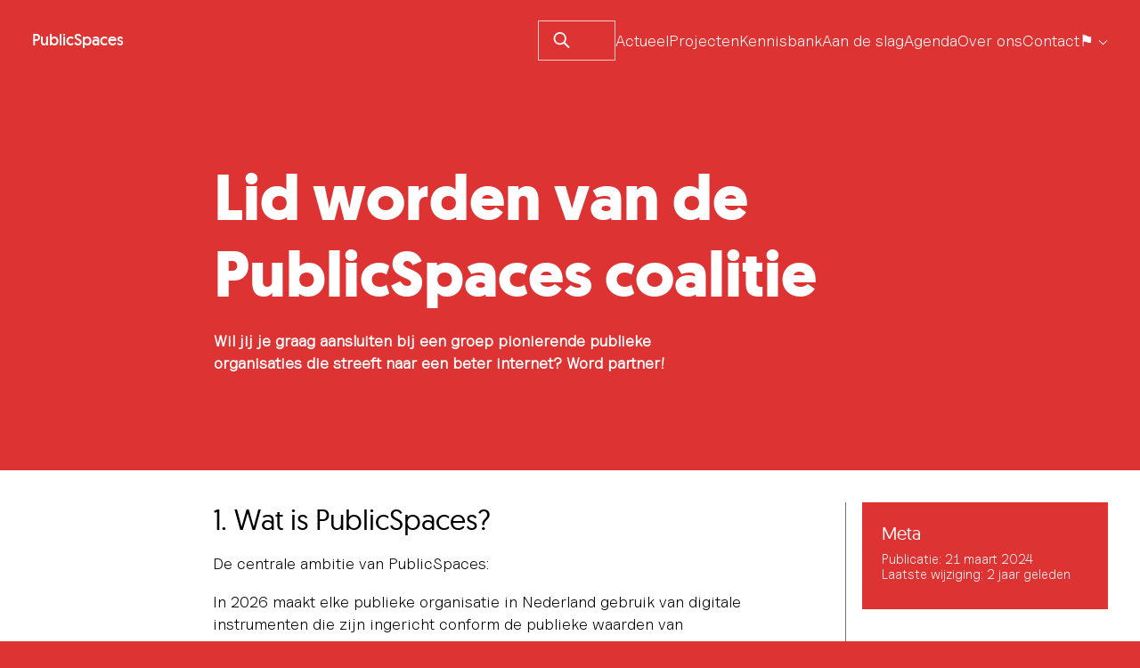

--- FILE ---
content_type: text/html; charset=UTF-8
request_url: https://publicspaces.net/word-lid/
body_size: 10942
content:
<!doctype html>
<html lang="nl-NL" prefix="og: http://ogp.me/ns# fb: http://ogp.me/ns/fb#" style="--foreground: #ffffff; --background: #dd3333;">
	<head>
		<meta charset="UTF-8"/>
		<meta name="description" content="">
		<link rel="stylesheet" href="https://publicspaces.net/wp-content/themes/tailpress/style.css" type="text/css" media="screen"/>
		<meta http-equiv="Content-Type" content="text/html; charset=UTF-8"/>
		<meta http-equiv="X-UA-Compatible" content="IE=edge">
		<meta name="viewport" content="width=device-width, initial-scale=1">
		<link rel="author" href="https://publicspaces.net/wp-content/themes/tailpress/humans.txt"/>
		<link rel="pingback" href="https://publicspaces.net/xmlrpc.php"/>
		<link rel="profile" href="http://gmpg.org/xfn/11">
		<title>Lid worden van de PublicSpaces coalitie &#8211; PublicSpaces.net</title>
<meta name='robots' content='max-image-preview:large' />
<link rel='dns-prefetch' href='//stats.publicspaces.net' />
<link rel='dns-prefetch' href='//assets.publicspaces.net' />
<link rel="alternate" type="application/rss+xml" title="PublicSpaces.net &raquo; feed" href="https://publicspaces.net/feed/" />
<link rel="alternate" type="application/rss+xml" title="PublicSpaces.net &raquo; reacties feed" href="https://publicspaces.net/comments/feed/" />
<meta name="fediverse:creator" content="@publicspaces@publicspaces.net"><link rel="me" href="https://social.publicspaces.net/@publicspaces"><link rel="alternate" title="oEmbed (JSON)" type="application/json+oembed" href="https://publicspaces.net/wp-json/oembed/1.0/embed?url=https%3A%2F%2Fpublicspaces.net%2Fword-lid%2F" />
<link rel="alternate" title="oEmbed (XML)" type="text/xml+oembed" href="https://publicspaces.net/wp-json/oembed/1.0/embed?url=https%3A%2F%2Fpublicspaces.net%2Fword-lid%2F&#038;format=xml" />
<style type='text/css' id='kt_global_css_variables'>
:root {
  --publicspaces: #E1231E;
  --GreenHaze: #009261;
  --BondiBlue: #0091B9;
  --WildSand: #F4F4F4;
  --MineShaft: #3C3C3C;
}
</style>
<style id='wp-img-auto-sizes-contain-inline-css' type='text/css'>
img:is([sizes=auto i],[sizes^="auto," i]){contain-intrinsic-size:3000px 1500px}
/*# sourceURL=wp-img-auto-sizes-contain-inline-css */
</style>
<style id='wp-emoji-styles-inline-css' type='text/css'>

	img.wp-smiley, img.emoji {
		display: inline !important;
		border: none !important;
		box-shadow: none !important;
		height: 1em !important;
		width: 1em !important;
		margin: 0 0.07em !important;
		vertical-align: -0.1em !important;
		background: none !important;
		padding: 0 !important;
	}
/*# sourceURL=wp-emoji-styles-inline-css */
</style>
<style id='wp-block-library-inline-css' type='text/css'>
:root{--wp-block-synced-color:#7a00df;--wp-block-synced-color--rgb:122,0,223;--wp-bound-block-color:var(--wp-block-synced-color);--wp-editor-canvas-background:#ddd;--wp-admin-theme-color:#007cba;--wp-admin-theme-color--rgb:0,124,186;--wp-admin-theme-color-darker-10:#006ba1;--wp-admin-theme-color-darker-10--rgb:0,107,160.5;--wp-admin-theme-color-darker-20:#005a87;--wp-admin-theme-color-darker-20--rgb:0,90,135;--wp-admin-border-width-focus:2px}@media (min-resolution:192dpi){:root{--wp-admin-border-width-focus:1.5px}}.wp-element-button{cursor:pointer}:root .has-very-light-gray-background-color{background-color:#eee}:root .has-very-dark-gray-background-color{background-color:#313131}:root .has-very-light-gray-color{color:#eee}:root .has-very-dark-gray-color{color:#313131}:root .has-vivid-green-cyan-to-vivid-cyan-blue-gradient-background{background:linear-gradient(135deg,#00d084,#0693e3)}:root .has-purple-crush-gradient-background{background:linear-gradient(135deg,#34e2e4,#4721fb 50%,#ab1dfe)}:root .has-hazy-dawn-gradient-background{background:linear-gradient(135deg,#faaca8,#dad0ec)}:root .has-subdued-olive-gradient-background{background:linear-gradient(135deg,#fafae1,#67a671)}:root .has-atomic-cream-gradient-background{background:linear-gradient(135deg,#fdd79a,#004a59)}:root .has-nightshade-gradient-background{background:linear-gradient(135deg,#330968,#31cdcf)}:root .has-midnight-gradient-background{background:linear-gradient(135deg,#020381,#2874fc)}:root{--wp--preset--font-size--normal:16px;--wp--preset--font-size--huge:42px}.has-regular-font-size{font-size:1em}.has-larger-font-size{font-size:2.625em}.has-normal-font-size{font-size:var(--wp--preset--font-size--normal)}.has-huge-font-size{font-size:var(--wp--preset--font-size--huge)}.has-text-align-center{text-align:center}.has-text-align-left{text-align:left}.has-text-align-right{text-align:right}.has-fit-text{white-space:nowrap!important}#end-resizable-editor-section{display:none}.aligncenter{clear:both}.items-justified-left{justify-content:flex-start}.items-justified-center{justify-content:center}.items-justified-right{justify-content:flex-end}.items-justified-space-between{justify-content:space-between}.screen-reader-text{border:0;clip-path:inset(50%);height:1px;margin:-1px;overflow:hidden;padding:0;position:absolute;width:1px;word-wrap:normal!important}.screen-reader-text:focus{background-color:#ddd;clip-path:none;color:#444;display:block;font-size:1em;height:auto;left:5px;line-height:normal;padding:15px 23px 14px;text-decoration:none;top:5px;width:auto;z-index:100000}html :where(.has-border-color){border-style:solid}html :where([style*=border-top-color]){border-top-style:solid}html :where([style*=border-right-color]){border-right-style:solid}html :where([style*=border-bottom-color]){border-bottom-style:solid}html :where([style*=border-left-color]){border-left-style:solid}html :where([style*=border-width]){border-style:solid}html :where([style*=border-top-width]){border-top-style:solid}html :where([style*=border-right-width]){border-right-style:solid}html :where([style*=border-bottom-width]){border-bottom-style:solid}html :where([style*=border-left-width]){border-left-style:solid}html :where(img[class*=wp-image-]){height:auto;max-width:100%}:where(figure){margin:0 0 1em}html :where(.is-position-sticky){--wp-admin--admin-bar--position-offset:var(--wp-admin--admin-bar--height,0px)}@media screen and (max-width:600px){html :where(.is-position-sticky){--wp-admin--admin-bar--position-offset:0px}}

/*# sourceURL=wp-block-library-inline-css */
</style><style id='wp-block-heading-inline-css' type='text/css'>
h1:where(.wp-block-heading).has-background,h2:where(.wp-block-heading).has-background,h3:where(.wp-block-heading).has-background,h4:where(.wp-block-heading).has-background,h5:where(.wp-block-heading).has-background,h6:where(.wp-block-heading).has-background{padding:1.25em 2.375em}h1.has-text-align-left[style*=writing-mode]:where([style*=vertical-lr]),h1.has-text-align-right[style*=writing-mode]:where([style*=vertical-rl]),h2.has-text-align-left[style*=writing-mode]:where([style*=vertical-lr]),h2.has-text-align-right[style*=writing-mode]:where([style*=vertical-rl]),h3.has-text-align-left[style*=writing-mode]:where([style*=vertical-lr]),h3.has-text-align-right[style*=writing-mode]:where([style*=vertical-rl]),h4.has-text-align-left[style*=writing-mode]:where([style*=vertical-lr]),h4.has-text-align-right[style*=writing-mode]:where([style*=vertical-rl]),h5.has-text-align-left[style*=writing-mode]:where([style*=vertical-lr]),h5.has-text-align-right[style*=writing-mode]:where([style*=vertical-rl]),h6.has-text-align-left[style*=writing-mode]:where([style*=vertical-lr]),h6.has-text-align-right[style*=writing-mode]:where([style*=vertical-rl]){rotate:180deg}
/*# sourceURL=https://publicspaces.net/wp-includes/blocks/heading/style.min.css */
</style>
<style id='wp-block-list-inline-css' type='text/css'>
ol,ul{box-sizing:border-box}:root :where(.wp-block-list.has-background){padding:1.25em 2.375em}
/*# sourceURL=https://publicspaces.net/wp-includes/blocks/list/style.min.css */
</style>
<style id='wp-block-paragraph-inline-css' type='text/css'>
.is-small-text{font-size:.875em}.is-regular-text{font-size:1em}.is-large-text{font-size:2.25em}.is-larger-text{font-size:3em}.has-drop-cap:not(:focus):first-letter{float:left;font-size:8.4em;font-style:normal;font-weight:100;line-height:.68;margin:.05em .1em 0 0;text-transform:uppercase}body.rtl .has-drop-cap:not(:focus):first-letter{float:none;margin-left:.1em}p.has-drop-cap.has-background{overflow:hidden}:root :where(p.has-background){padding:1.25em 2.375em}:where(p.has-text-color:not(.has-link-color)) a{color:inherit}p.has-text-align-left[style*="writing-mode:vertical-lr"],p.has-text-align-right[style*="writing-mode:vertical-rl"]{rotate:180deg}
/*# sourceURL=https://publicspaces.net/wp-includes/blocks/paragraph/style.min.css */
</style>
<link rel='stylesheet' id='acf-call-to-action-style-css' href='https://publicspaces.net/wp-content/themes/tailpress/blocks/call-to-action/call-to-action.css?ver=6.9' type='text/css' media='all' />
<style id='global-styles-inline-css' type='text/css'>
:root{--wp--preset--aspect-ratio--square: 1;--wp--preset--aspect-ratio--4-3: 4/3;--wp--preset--aspect-ratio--3-4: 3/4;--wp--preset--aspect-ratio--3-2: 3/2;--wp--preset--aspect-ratio--2-3: 2/3;--wp--preset--aspect-ratio--16-9: 16/9;--wp--preset--aspect-ratio--9-16: 9/16;--wp--preset--color--black: #000000;--wp--preset--color--cyan-bluish-gray: #abb8c3;--wp--preset--color--white: #ffffff;--wp--preset--color--pale-pink: #f78da7;--wp--preset--color--vivid-red: #cf2e2e;--wp--preset--color--luminous-vivid-orange: #ff6900;--wp--preset--color--luminous-vivid-amber: #fcb900;--wp--preset--color--light-green-cyan: #7bdcb5;--wp--preset--color--vivid-green-cyan: #00d084;--wp--preset--color--pale-cyan-blue: #8ed1fc;--wp--preset--color--vivid-cyan-blue: #0693e3;--wp--preset--color--vivid-purple: #9b51e0;--wp--preset--color--primary: #0EA5E9;--wp--preset--color--secondary: #14B8A6;--wp--preset--color--dark: #1F2937;--wp--preset--color--light: #F9FAFB;--wp--preset--gradient--vivid-cyan-blue-to-vivid-purple: linear-gradient(135deg,rgb(6,147,227) 0%,rgb(155,81,224) 100%);--wp--preset--gradient--light-green-cyan-to-vivid-green-cyan: linear-gradient(135deg,rgb(122,220,180) 0%,rgb(0,208,130) 100%);--wp--preset--gradient--luminous-vivid-amber-to-luminous-vivid-orange: linear-gradient(135deg,rgb(252,185,0) 0%,rgb(255,105,0) 100%);--wp--preset--gradient--luminous-vivid-orange-to-vivid-red: linear-gradient(135deg,rgb(255,105,0) 0%,rgb(207,46,46) 100%);--wp--preset--gradient--very-light-gray-to-cyan-bluish-gray: linear-gradient(135deg,rgb(238,238,238) 0%,rgb(169,184,195) 100%);--wp--preset--gradient--cool-to-warm-spectrum: linear-gradient(135deg,rgb(74,234,220) 0%,rgb(151,120,209) 20%,rgb(207,42,186) 40%,rgb(238,44,130) 60%,rgb(251,105,98) 80%,rgb(254,248,76) 100%);--wp--preset--gradient--blush-light-purple: linear-gradient(135deg,rgb(255,206,236) 0%,rgb(152,150,240) 100%);--wp--preset--gradient--blush-bordeaux: linear-gradient(135deg,rgb(254,205,165) 0%,rgb(254,45,45) 50%,rgb(107,0,62) 100%);--wp--preset--gradient--luminous-dusk: linear-gradient(135deg,rgb(255,203,112) 0%,rgb(199,81,192) 50%,rgb(65,88,208) 100%);--wp--preset--gradient--pale-ocean: linear-gradient(135deg,rgb(255,245,203) 0%,rgb(182,227,212) 50%,rgb(51,167,181) 100%);--wp--preset--gradient--electric-grass: linear-gradient(135deg,rgb(202,248,128) 0%,rgb(113,206,126) 100%);--wp--preset--gradient--midnight: linear-gradient(135deg,rgb(2,3,129) 0%,rgb(40,116,252) 100%);--wp--preset--font-size--small: 0.875rem;--wp--preset--font-size--medium: 20px;--wp--preset--font-size--large: 1.125rem;--wp--preset--font-size--x-large: 42px;--wp--preset--font-size--regular: 1.5rem;--wp--preset--font-size--xl: 1.25rem;--wp--preset--font-size--xxl: 1.5rem;--wp--preset--font-size--xxxl: 1.875rem;--wp--preset--spacing--20: 0.44rem;--wp--preset--spacing--30: 0.67rem;--wp--preset--spacing--40: 1rem;--wp--preset--spacing--50: 1.5rem;--wp--preset--spacing--60: 2.25rem;--wp--preset--spacing--70: 3.38rem;--wp--preset--spacing--80: 5.06rem;--wp--preset--shadow--natural: 6px 6px 9px rgba(0, 0, 0, 0.2);--wp--preset--shadow--deep: 12px 12px 50px rgba(0, 0, 0, 0.4);--wp--preset--shadow--sharp: 6px 6px 0px rgba(0, 0, 0, 0.2);--wp--preset--shadow--outlined: 6px 6px 0px -3px rgb(255, 255, 255), 6px 6px rgb(0, 0, 0);--wp--preset--shadow--crisp: 6px 6px 0px rgb(0, 0, 0);}:root { --wp--style--global--content-size: 960px;--wp--style--global--wide-size: 1280px; }:where(body) { margin: 0; }.wp-site-blocks > .alignleft { float: left; margin-right: 2em; }.wp-site-blocks > .alignright { float: right; margin-left: 2em; }.wp-site-blocks > .aligncenter { justify-content: center; margin-left: auto; margin-right: auto; }:where(.is-layout-flex){gap: 0.5em;}:where(.is-layout-grid){gap: 0.5em;}.is-layout-flow > .alignleft{float: left;margin-inline-start: 0;margin-inline-end: 2em;}.is-layout-flow > .alignright{float: right;margin-inline-start: 2em;margin-inline-end: 0;}.is-layout-flow > .aligncenter{margin-left: auto !important;margin-right: auto !important;}.is-layout-constrained > .alignleft{float: left;margin-inline-start: 0;margin-inline-end: 2em;}.is-layout-constrained > .alignright{float: right;margin-inline-start: 2em;margin-inline-end: 0;}.is-layout-constrained > .aligncenter{margin-left: auto !important;margin-right: auto !important;}.is-layout-constrained > :where(:not(.alignleft):not(.alignright):not(.alignfull)){max-width: var(--wp--style--global--content-size);margin-left: auto !important;margin-right: auto !important;}.is-layout-constrained > .alignwide{max-width: var(--wp--style--global--wide-size);}body .is-layout-flex{display: flex;}.is-layout-flex{flex-wrap: wrap;align-items: center;}.is-layout-flex > :is(*, div){margin: 0;}body .is-layout-grid{display: grid;}.is-layout-grid > :is(*, div){margin: 0;}body{padding-top: 0px;padding-right: 0px;padding-bottom: 0px;padding-left: 0px;}a:where(:not(.wp-element-button)){text-decoration: underline;}:root :where(.wp-element-button, .wp-block-button__link){background-color: #32373c;border-width: 0;color: #fff;font-family: inherit;font-size: inherit;font-style: inherit;font-weight: inherit;letter-spacing: inherit;line-height: inherit;padding-top: calc(0.667em + 2px);padding-right: calc(1.333em + 2px);padding-bottom: calc(0.667em + 2px);padding-left: calc(1.333em + 2px);text-decoration: none;text-transform: inherit;}.has-black-color{color: var(--wp--preset--color--black) !important;}.has-cyan-bluish-gray-color{color: var(--wp--preset--color--cyan-bluish-gray) !important;}.has-white-color{color: var(--wp--preset--color--white) !important;}.has-pale-pink-color{color: var(--wp--preset--color--pale-pink) !important;}.has-vivid-red-color{color: var(--wp--preset--color--vivid-red) !important;}.has-luminous-vivid-orange-color{color: var(--wp--preset--color--luminous-vivid-orange) !important;}.has-luminous-vivid-amber-color{color: var(--wp--preset--color--luminous-vivid-amber) !important;}.has-light-green-cyan-color{color: var(--wp--preset--color--light-green-cyan) !important;}.has-vivid-green-cyan-color{color: var(--wp--preset--color--vivid-green-cyan) !important;}.has-pale-cyan-blue-color{color: var(--wp--preset--color--pale-cyan-blue) !important;}.has-vivid-cyan-blue-color{color: var(--wp--preset--color--vivid-cyan-blue) !important;}.has-vivid-purple-color{color: var(--wp--preset--color--vivid-purple) !important;}.has-primary-color{color: var(--wp--preset--color--primary) !important;}.has-secondary-color{color: var(--wp--preset--color--secondary) !important;}.has-dark-color{color: var(--wp--preset--color--dark) !important;}.has-light-color{color: var(--wp--preset--color--light) !important;}.has-black-background-color{background-color: var(--wp--preset--color--black) !important;}.has-cyan-bluish-gray-background-color{background-color: var(--wp--preset--color--cyan-bluish-gray) !important;}.has-white-background-color{background-color: var(--wp--preset--color--white) !important;}.has-pale-pink-background-color{background-color: var(--wp--preset--color--pale-pink) !important;}.has-vivid-red-background-color{background-color: var(--wp--preset--color--vivid-red) !important;}.has-luminous-vivid-orange-background-color{background-color: var(--wp--preset--color--luminous-vivid-orange) !important;}.has-luminous-vivid-amber-background-color{background-color: var(--wp--preset--color--luminous-vivid-amber) !important;}.has-light-green-cyan-background-color{background-color: var(--wp--preset--color--light-green-cyan) !important;}.has-vivid-green-cyan-background-color{background-color: var(--wp--preset--color--vivid-green-cyan) !important;}.has-pale-cyan-blue-background-color{background-color: var(--wp--preset--color--pale-cyan-blue) !important;}.has-vivid-cyan-blue-background-color{background-color: var(--wp--preset--color--vivid-cyan-blue) !important;}.has-vivid-purple-background-color{background-color: var(--wp--preset--color--vivid-purple) !important;}.has-primary-background-color{background-color: var(--wp--preset--color--primary) !important;}.has-secondary-background-color{background-color: var(--wp--preset--color--secondary) !important;}.has-dark-background-color{background-color: var(--wp--preset--color--dark) !important;}.has-light-background-color{background-color: var(--wp--preset--color--light) !important;}.has-black-border-color{border-color: var(--wp--preset--color--black) !important;}.has-cyan-bluish-gray-border-color{border-color: var(--wp--preset--color--cyan-bluish-gray) !important;}.has-white-border-color{border-color: var(--wp--preset--color--white) !important;}.has-pale-pink-border-color{border-color: var(--wp--preset--color--pale-pink) !important;}.has-vivid-red-border-color{border-color: var(--wp--preset--color--vivid-red) !important;}.has-luminous-vivid-orange-border-color{border-color: var(--wp--preset--color--luminous-vivid-orange) !important;}.has-luminous-vivid-amber-border-color{border-color: var(--wp--preset--color--luminous-vivid-amber) !important;}.has-light-green-cyan-border-color{border-color: var(--wp--preset--color--light-green-cyan) !important;}.has-vivid-green-cyan-border-color{border-color: var(--wp--preset--color--vivid-green-cyan) !important;}.has-pale-cyan-blue-border-color{border-color: var(--wp--preset--color--pale-cyan-blue) !important;}.has-vivid-cyan-blue-border-color{border-color: var(--wp--preset--color--vivid-cyan-blue) !important;}.has-vivid-purple-border-color{border-color: var(--wp--preset--color--vivid-purple) !important;}.has-primary-border-color{border-color: var(--wp--preset--color--primary) !important;}.has-secondary-border-color{border-color: var(--wp--preset--color--secondary) !important;}.has-dark-border-color{border-color: var(--wp--preset--color--dark) !important;}.has-light-border-color{border-color: var(--wp--preset--color--light) !important;}.has-vivid-cyan-blue-to-vivid-purple-gradient-background{background: var(--wp--preset--gradient--vivid-cyan-blue-to-vivid-purple) !important;}.has-light-green-cyan-to-vivid-green-cyan-gradient-background{background: var(--wp--preset--gradient--light-green-cyan-to-vivid-green-cyan) !important;}.has-luminous-vivid-amber-to-luminous-vivid-orange-gradient-background{background: var(--wp--preset--gradient--luminous-vivid-amber-to-luminous-vivid-orange) !important;}.has-luminous-vivid-orange-to-vivid-red-gradient-background{background: var(--wp--preset--gradient--luminous-vivid-orange-to-vivid-red) !important;}.has-very-light-gray-to-cyan-bluish-gray-gradient-background{background: var(--wp--preset--gradient--very-light-gray-to-cyan-bluish-gray) !important;}.has-cool-to-warm-spectrum-gradient-background{background: var(--wp--preset--gradient--cool-to-warm-spectrum) !important;}.has-blush-light-purple-gradient-background{background: var(--wp--preset--gradient--blush-light-purple) !important;}.has-blush-bordeaux-gradient-background{background: var(--wp--preset--gradient--blush-bordeaux) !important;}.has-luminous-dusk-gradient-background{background: var(--wp--preset--gradient--luminous-dusk) !important;}.has-pale-ocean-gradient-background{background: var(--wp--preset--gradient--pale-ocean) !important;}.has-electric-grass-gradient-background{background: var(--wp--preset--gradient--electric-grass) !important;}.has-midnight-gradient-background{background: var(--wp--preset--gradient--midnight) !important;}.has-small-font-size{font-size: var(--wp--preset--font-size--small) !important;}.has-medium-font-size{font-size: var(--wp--preset--font-size--medium) !important;}.has-large-font-size{font-size: var(--wp--preset--font-size--large) !important;}.has-x-large-font-size{font-size: var(--wp--preset--font-size--x-large) !important;}.has-regular-font-size{font-size: var(--wp--preset--font-size--regular) !important;}.has-xl-font-size{font-size: var(--wp--preset--font-size--xl) !important;}.has-xxl-font-size{font-size: var(--wp--preset--font-size--xxl) !important;}.has-xxxl-font-size{font-size: var(--wp--preset--font-size--xxxl) !important;}
/*# sourceURL=global-styles-inline-css */
</style>

<link rel='stylesheet' id='trp-frontend-css' href='https://publicspaces.net/wp-content/plugins/transposer/css/frontend-style.css?ver=1.50' type='text/css' media='all' />
<link rel='stylesheet' id='publicspaces-css' href='https://publicspaces.net/wp-content/themes/tailpress/css/publicspaces.css?ver=3.3.0' type='text/css' media='all' />
<link rel='stylesheet' id='tailpress-css' href='https://publicspaces.net/wp-content/themes/tailpress/css/app.css?ver=3.3.0' type='text/css' media='all' />
<style id="kt_central_palette_gutenberg_css" type="text/css">.has-central-palette-1-color{color:#E1231E}.has-central-palette-1-background-color{background-color:#E1231E}.has-central-palette-2-color{color:#009261}.has-central-palette-2-background-color{background-color:#009261}.has-central-palette-3-color{color:#0091B9}.has-central-palette-3-background-color{background-color:#0091B9}.has-central-palette-4-color{color:#F4F4F4}.has-central-palette-4-background-color{background-color:#F4F4F4}.has-central-palette-5-color{color:#3C3C3C}.has-central-palette-5-background-color{background-color:#3C3C3C}
</style>
<script type="text/javascript" defer data-domain='publicspaces.net' data-api='https://stats.publicspaces.net/api/event' data-cfasync='false' src="https://stats.publicspaces.net/js/plausible.outbound-links.js?ver=2.5.0" id="plausible-analytics-js"></script>
<script type="text/javascript" id="plausible-analytics-js-after">
/* <![CDATA[ */
window.plausible = window.plausible || function() { (window.plausible.q = window.plausible.q || []).push(arguments) }
//# sourceURL=plausible-analytics-js-after
/* ]]> */
</script>
<script type="text/javascript" src="https://publicspaces.net/wp-content/themes/tailpress/js/app.js?ver=3.3.0" id="tailpress-js"></script>
<link rel="https://api.w.org/" href="https://publicspaces.net/wp-json/" /><link rel="alternate" title="JSON" type="application/json" href="https://publicspaces.net/wp-json/wp/v2/pages/8833" /><link rel="EditURI" type="application/rsd+xml" title="RSD" href="https://publicspaces.net/xmlrpc.php?rsd" />
<meta name="generator" content="WordPress 6.9" />
<link rel="canonical" href="https://publicspaces.net/word-lid/" />
<link rel='shortlink' href='https://publicspaces.net/?p=8833' />
<link rel="icon" href="https://publicspaces.net/wp-content/uploads/2024/05/favicon-150x150.png" sizes="32x32" />
<link rel="icon" href="https://publicspaces.net/wp-content/uploads/2024/05/favicon-300x300.png" sizes="192x192" />
<link rel="apple-touch-icon" href="https://publicspaces.net/wp-content/uploads/2024/05/favicon-300x300.png" />
<meta name="msapplication-TileImage" content="https://publicspaces.net/wp-content/uploads/2024/05/favicon-300x300.png" />

    <!-- START - Open Graph and Twitter Card Tags 3.3.8 -->
     <!-- Facebook Open Graph -->
      <meta property="og:locale" content="nl_NL"/>
      <meta property="og:site_name" content="PublicSpaces.net"/>
      <meta property="og:title" content="Lid worden van de PublicSpaces coalitie"/>
      <meta property="og:url" content="https://publicspaces.net/word-lid/"/>
      <meta property="og:type" content="article"/>
      <meta property="og:description" content="Wil jij je graag aansluiten bij een groep pionierende publieke organisaties die streeft naar een beter internet? Word partner!"/>
      <meta property="og:image" content="https://publicspaces.net/wp-content/uploads/2024/03/HERO-beeld_Optie3.jpg"/>
      <meta property="og:image:url" content="https://publicspaces.net/wp-content/uploads/2024/03/HERO-beeld_Optie3.jpg"/>
      <meta property="og:image:secure_url" content="https://publicspaces.net/wp-content/uploads/2024/03/HERO-beeld_Optie3.jpg"/>
     <!-- Google+ / Schema.org -->
     <!-- Twitter Cards -->
      <meta name="twitter:title" content="Lid worden van de PublicSpaces coalitie"/>
      <meta name="twitter:url" content="https://publicspaces.net/word-lid/"/>
      <meta name="twitter:description" content="Wil jij je graag aansluiten bij een groep pionierende publieke organisaties die streeft naar een beter internet? Word partner!"/>
      <meta name="twitter:image" content="https://publicspaces.net/wp-content/uploads/2024/03/HERO-beeld_Optie3.jpg"/>
      <meta name="twitter:card" content="summary_large_image"/>
      <meta name="twitter:site" content="@@public_spaces"/>
     <!-- SEO -->
      <link rel="canonical" href="https://publicspaces.net/word-lid/"/>
      <meta name="description" content="Wil jij je graag aansluiten bij een groep pionierende publieke organisaties die streeft naar een beter internet? Word partner!"/>
     <!-- Misc. tags -->
     <!-- is_singular -->
    <!-- END - Open Graph and Twitter Card Tags 3.3.8 -->
        
    
	</head>
	<body class="wp-singular page-template page-template-page-templates page-template-page_article page-template-page-templatespage_article-php page page-id-8833 wp-theme-tailpress" data-template="base.twig">

		

		<a class="skip-link screen-reader-text" href="#content">Ga naar de inhoud</a>

		

<header class="header header--sticky">
	<a href="https://publicspaces.net">PublicSpaces
			</a>
	<nav>
		<input type="checkbox" id="menu_toggle"/>
		<label for="menu_toggle">Menu</label>
		<ul>
		   			<li>
				<form  action="/" class="relative mx-auto w-max">
		        <input name="s" type="search" style="display: inline !important; --tw-ring-shadow: 0 0 #000 !important;"
		              class="peer focus:shadow-none cursor-pointer relative z-10 h-10 w-14 pl-16 border-red-200 bg-transparent pl-12 outline-none focus:w-full focus:cursor-text focus:border-red-400 focus:pl-16 focus:pr-4" />
		        <svg xmlns="http://www.w3.org/2000/svg" class="absolute inset-y-0 my-auto h-8 w-12 border-r border-transparent  px-3.5 peer-focus:border-red-300 peer-focus:stroke-red-500" fill="none" viewBox="0 0 24 24" stroke="currentColor" stroke-width="2">
		          <path stroke-linecap="round" border="#ffffff" stroke-linejoin="round" d="M21 21l-6-6m2-5a7 7 0 11-14 0 7 7 0 0114 0z" />
		        </svg>
		      </form>
		    </li>
			
							<li>
											<a href="https://publicspaces.net/category/actueel/" >Actueel</a>
														</li>
							<li>
											<a href="https://publicspaces.net/projecten/" >Projecten</a>
														</li>
							<li>
											<a href="https://publicspaces.net/kennisbank/" >Kennisbank</a>
														</li>
							<li>
											<a href="https://publicspaces.net/aan-de-slag/" >Aan de slag</a>
														</li>
							<li>
											<a href="/agenda" >Agenda</a>
														</li>
							<li>
											<a href="https://publicspaces.net/over-publicspaces/" >Over ons</a>
														</li>
							<li>
											<a href="https://publicspaces.net/contact/" >Contact</a>
														</li>
							<li>
																<input type="checkbox" id="8066"/>
						<label for="8066">⚑</label>
						<ul>
															<li>
									<a href="https://publicspaces.net/" >Nederlands</a>
								</li>
															<li>
									<a href="https://english.publicspaces.net/" >English / International</a>
								</li>
													</ul>
									</li>
					</ul>
	</nav>
</header>

		

		<main id="content" role="main"  class="bg-white">
			
	
		
<section class="jumbo jumbo--image-none" >
	<div class="text">
					<h1 class="title">Lid worden van de PublicSpaces coalitie</h1>
		
					<div class="excerpt">
									<p class="font-bold">Wil jij je graag aansluiten bij een groep pionierende publieke organisaties die streeft naar een beter internet? Word partner!</p>
											</div>
			</div>

	</section>

	<section class="section">

		<article class="article">
			<main>
                           				
<h2 class="wp-block-heading">1. Wat is PublicSpaces?</h2>



<p>De centrale ambitie van PublicSpaces:</p>



<p>In 2026 maakt elke publieke organisatie in Nederland gebruik van digitale instrumenten die zijn ingericht conform de publieke waarden van PublicSpaces. PublicSpaces is een <a href="/partners/" data-type="page" data-id="8776">coalitie</a> van publieke organisaties die deze ambitie nastreeft.</p>



<h2 class="wp-block-heading">2. Wat is het PublicSpaces manifest?</h2>



<p>PublicSpaces heeft vijf kernwaarden, opgesteld in het <a href="/over-publicspaces/manifest/" data-type="page" data-id="7873">PublicSpaces manifest</a>: we hebben het over openheid, transparantie, autonomie, het afleggen van verantwoording, en het centraal stellen van de gebruiker. Wij vinden dat deze waarden leidraad zouden moeten zijn voor ten minste de hele publieke sector op het web. Maar uiteraard hopen we dat ook commerciële partijen deze waarden omarmen en hun digitale beleid erop zullen afstemmen.</p>



<h2 class="wp-block-heading">3. Waar commiteer je je aan als lid?</h2>



<ol class="wp-block-list">
<li>Als PublicSpaces lid steun je openlijk de publieke waarden en werk je actief mee aan de missie van PublicSpaces.</li>



<li>Je wordt ook met jouw organisatie ambassadeur voor PublicSpaces, draagt dit uit naar jouw netwerk, eventuele partnerorganisaties en je publiek.</li>



<li>Inventariseer welke digitale instrumenten je in gebruik hebt en haal die door de ‘<a href="/de-digitale-spoelkeuken/">digitale spoelkeuken</a>‘ van PublicSpaces, hoe voldoen de tools aan de waarden en wat zou je er aan willen en kunnen doen om dat te verbeteren. Maak openbaar wat je bevindingen zijn, pas het toe en leg uit.</li>



<li>Voor bepaalde tools die je op dit moment nog niet kunt vervangen of verbeteren leg je ook uit welke dit zijn en waarom het nu nog onmogelijk is.</li>



<li>Tot slot draag je bij aan PublicSpaces; door middel van een financiële contributie en/of een bijdrage in tijd, kennis, mankracht of anders. Dit bespreek je met de PublicSpaces organisatie op het moment van toetreden tot de coalitie. Door deze bijdrage kom je in aanmerking voor de PublicSpaces badge, die je kunt tonen op je site.</li>
</ol>



<p>Voor dit PublicSpaces-lidmaatschap krijgt jouw organisatie toegang tot de kennis en het netwerk van PublicSpaces, kan jouw organisatie zich manifesteren tijdens PublicSpaces uitingen en activiteiten en werken we samen aan de transitie naar een gezonder internet.</p>



<h2 class="wp-block-heading">4. Hoe word je lid?</h2>



<p>Neem contact met ons op, dan wel via ons <a href="/partners/">contactformulier</a> of benader ons via één van onze <a href="/the-coalition/">coalitiepartners</a>. We gaan vervolgens met elkaar in gesprek over de betekenis van het lidmaatschap voor beide partijen en bij positief resultaat treedt jouw organisatie toe tot het PublicSpaces collectief.</p>



<p></p>



	<a href="/contact/" class="call-to-action call-to-action--button-left" >
		<div class="text">
							<h3 class="title">Word lid!</h3>
										<p class="button button--default">Neem contact op</p>
					</div>

			</a>

			   			</main>
						<aside class="sidebar sidebar--sticky sidebar--has-sticky-header-offset">


				


								
								<div class="call-to-action call-to-action--button-left p-5 mb-4" >
					<div class="text">
						<h3 >Meta</h3>
						<p class="small">
						    								Publicatie: 21 maart 2024<br />
							Laatste wijziging: 2 jaar geleden
						</p>
						<p class="text-sm ">
							 													</p>
				 	</div>
				</div>
				<div class="mt-4">
					
				</div>
			</aside>
					</article>
	</section>

	

			</main>

		
		

		<footer class="footer">
	<div class="columns">
		<div>
			<a class="brand mb-2" href="/">PublicSpaces.net</a>
				<ul>
					<li>
				<a href="https://english.publicspaces.net/" >PublicSpaces / International</a>
			</li>
					<li>
				<a href="https://conference.publicspaces.net" >PublicSpaces / Conferentie</a>
			</li>
			</ul>
			<div class="pt-2">
				<publicbadges-drawer badge-color="#ffffff" language="NL" />
			</div>
		</div>
		

			<ul>
					<li>
				<a href="https://publicspaces.net/over-publicspaces/" >Over PublicSpaces</a>
			</li>
					<li>
				<a href="https://publicspaces.net/over-publicspaces/manifest/" >Ons Manifest</a>
			</li>
					<li>
				<a href="https://publicspaces.net/contact/" >Contact</a>
			</li>
					<li>
				<a href="https://publicspaces.net/privacy/" >Privacyverklaring</a>
			</li>
					<li>
				<a href="https://publicspaces.net/fiscale-gegevens/" >Fiscale gegevens</a>
			</li>
					<li>
				<a href="https://publicspaces.net/code-of-conduct/" >Code of Conduct</a>
			</li>
			</ul>
			<ul>
					<li>
				<a href="https://social.publicspaces.net/@publicspaces" >Mastodon</a>
			</li>
					<li>
				<a href="https://publicspaces.net/nieuwsbrief/" >Nieuwsbrief</a>
			</li>
					<li>
				<a href="https://www.linkedin.com/company/publicspacesonline" >LinkedIn</a>
			</li>
					<li>
				<a href="https://video.publicspaces.net/home" >PeerTube</a>
			</li>
					<li>
				<a href="https://matrix.to/#/#publicspaces:publicspaces.net" >Matrix</a>
			</li>
					<li>
				<a href="https://gitlab.com/publicspaces" >GitLab</a>
			</li>
			</ul>
		<div class="description">
			<p><div class="description">
<p>Deze website is met grote zorg samengesteld, echter aan de inhoud kunnen geen rechten worden ontleend. Op deze website zijn de <a href="https://publicspaces.net/algemene-voorwaarden/">Algemene Voorwaarden van PublicSpaces</a> van toepassing.</p>
<p>Alle geschreven inhoud op deze website mag vrij worden gedeeld onder een <a href="https://creativecommons.org/licenses/by/4.0/" target="_blank" rel="noopener">CC BY 4.0 licentie.</a></p>
</div>
</p>
		</div>
	</div>
</footer>

					
		  <script type="speculationrules">
{"prefetch":[{"source":"document","where":{"and":[{"href_matches":"/*"},{"not":{"href_matches":["/wp-*.php","/wp-admin/*","/wp-content/uploads/*","/wp-content/*","/wp-content/plugins/*","/wp-content/themes/tailpress/*","/*\\?(.+)"]}},{"not":{"selector_matches":"a[rel~=\"nofollow\"]"}},{"not":{"selector_matches":".no-prefetch, .no-prefetch a"}}]},"eagerness":"conservative"}]}
</script>
<script type="module" src="https://assets.publicspaces.net/@publicbadges/badge@latest/dist/publicbadges/publicbadges.esm.js"></script><script nomodule src="https://assets.publicspaces.net/@publicbadges/badge@latest/dist/publicbadges/publicbadges.js"></script><script id="wp-emoji-settings" type="application/json">
{"baseUrl":"https://s.w.org/images/core/emoji/17.0.2/72x72/","ext":".png","svgUrl":"https://s.w.org/images/core/emoji/17.0.2/svg/","svgExt":".svg","source":{"concatemoji":"https://publicspaces.net/wp-includes/js/wp-emoji-release.min.js?ver=6.9"}}
</script>
<script type="module">
/* <![CDATA[ */
/*! This file is auto-generated */
const a=JSON.parse(document.getElementById("wp-emoji-settings").textContent),o=(window._wpemojiSettings=a,"wpEmojiSettingsSupports"),s=["flag","emoji"];function i(e){try{var t={supportTests:e,timestamp:(new Date).valueOf()};sessionStorage.setItem(o,JSON.stringify(t))}catch(e){}}function c(e,t,n){e.clearRect(0,0,e.canvas.width,e.canvas.height),e.fillText(t,0,0);t=new Uint32Array(e.getImageData(0,0,e.canvas.width,e.canvas.height).data);e.clearRect(0,0,e.canvas.width,e.canvas.height),e.fillText(n,0,0);const a=new Uint32Array(e.getImageData(0,0,e.canvas.width,e.canvas.height).data);return t.every((e,t)=>e===a[t])}function p(e,t){e.clearRect(0,0,e.canvas.width,e.canvas.height),e.fillText(t,0,0);var n=e.getImageData(16,16,1,1);for(let e=0;e<n.data.length;e++)if(0!==n.data[e])return!1;return!0}function u(e,t,n,a){switch(t){case"flag":return n(e,"\ud83c\udff3\ufe0f\u200d\u26a7\ufe0f","\ud83c\udff3\ufe0f\u200b\u26a7\ufe0f")?!1:!n(e,"\ud83c\udde8\ud83c\uddf6","\ud83c\udde8\u200b\ud83c\uddf6")&&!n(e,"\ud83c\udff4\udb40\udc67\udb40\udc62\udb40\udc65\udb40\udc6e\udb40\udc67\udb40\udc7f","\ud83c\udff4\u200b\udb40\udc67\u200b\udb40\udc62\u200b\udb40\udc65\u200b\udb40\udc6e\u200b\udb40\udc67\u200b\udb40\udc7f");case"emoji":return!a(e,"\ud83e\u1fac8")}return!1}function f(e,t,n,a){let r;const o=(r="undefined"!=typeof WorkerGlobalScope&&self instanceof WorkerGlobalScope?new OffscreenCanvas(300,150):document.createElement("canvas")).getContext("2d",{willReadFrequently:!0}),s=(o.textBaseline="top",o.font="600 32px Arial",{});return e.forEach(e=>{s[e]=t(o,e,n,a)}),s}function r(e){var t=document.createElement("script");t.src=e,t.defer=!0,document.head.appendChild(t)}a.supports={everything:!0,everythingExceptFlag:!0},new Promise(t=>{let n=function(){try{var e=JSON.parse(sessionStorage.getItem(o));if("object"==typeof e&&"number"==typeof e.timestamp&&(new Date).valueOf()<e.timestamp+604800&&"object"==typeof e.supportTests)return e.supportTests}catch(e){}return null}();if(!n){if("undefined"!=typeof Worker&&"undefined"!=typeof OffscreenCanvas&&"undefined"!=typeof URL&&URL.createObjectURL&&"undefined"!=typeof Blob)try{var e="postMessage("+f.toString()+"("+[JSON.stringify(s),u.toString(),c.toString(),p.toString()].join(",")+"));",a=new Blob([e],{type:"text/javascript"});const r=new Worker(URL.createObjectURL(a),{name:"wpTestEmojiSupports"});return void(r.onmessage=e=>{i(n=e.data),r.terminate(),t(n)})}catch(e){}i(n=f(s,u,c,p))}t(n)}).then(e=>{for(const n in e)a.supports[n]=e[n],a.supports.everything=a.supports.everything&&a.supports[n],"flag"!==n&&(a.supports.everythingExceptFlag=a.supports.everythingExceptFlag&&a.supports[n]);var t;a.supports.everythingExceptFlag=a.supports.everythingExceptFlag&&!a.supports.flag,a.supports.everything||((t=a.source||{}).concatemoji?r(t.concatemoji):t.wpemoji&&t.twemoji&&(r(t.twemoji),r(t.wpemoji)))});
//# sourceURL=https://publicspaces.net/wp-includes/js/wp-emoji-loader.min.js
/* ]]> */
</script>

		
<!-- Modal backdrop -->
<div class="fixed inset-0 bg-gray-800 bg-opacity-50 overflow-y-auto h-full w-full flex items-center justify-center z-[1000] close-modal hidden" id="my-modal">

  <!-- Modal content -->
  <div class="relative p-5 border w-96 shadow-lg bg-white modal-content">

    <!-- Modal header -->
    <div class="flex justify-between items-center mb-4">
      <h2 class="">Delen</h2>
      <button class="text-black close-modal">&times;</button>
    </div>

    <!-- URL display -->
    <div class="mb-4">
    	<p>Gebruik deze URL om de pagina te delen via e-mail, in berichten of sociale media.</p>
      <input type="text" readonly class="w-full px-4 py-2 text-gray-700 bg-gray-200 rounded" value="" id="url-to-copy">
    </div>

    <!-- Copy button -->
    <div class="flex justify-end">
      <button class="button" onclick="copyURL()">Kopieer naar klembord</button>
    </div>

  </div>
</div>
<div id="toast" class="fixed bottom-0 left-10 transform translate-y-full px-4 py-3  bg-gray-900 text-white transition ease-in-out duration-500 z-[1000]">
  <div class="flex justify-center">
    Gekopieerd naar klembord.
    <button id="close-toast" class="float-right ml-2 focus:outline-none">
      <svg class="h-4 w-4 fill-current" viewBox="0 0 20 20">
        <path d="M4.79 14.73L7.17 12 9.5 14.73 14.21 10 11.83 7.57 9.5 10z" />
      </svg>
    </button>
  </div>
</div>


		<script>

		const modal 			= document.getElementById('my-modal');
		const toast 			= document.getElementById('toast');
		const closeButton = document.getElementById('close-toast');
		const copyText 		= document.getElementById("url-to-copy");

		closeButton.addEventListener('click', () => {
		  toast.classList.add('hidden');
		});


		function removeToast() {
		  toast.classList.add('translate-y-full');
		  toast.classList.remove('-translate-y-10');
		}

		function showToast() {
		  toast.classList.remove('translate-y-full');
		  toast.classList.add('-translate-y-10'); 
		  setTimeout(() => {
		    toast.classList.remove('hidden');
		  }, 100); // Add a slight delay to avoid flickering
		  setTimeout(() => {
			  removeToast();
			}, 5000); 
		}

		// Function to copy the URL
		function copyURL() {
		  
		  copyText.select();
		  copyText.setSelectionRange(0, 99999); // For mobile devices
		  document.execCommand("copy");

		  showToast();
		  closeModal();
		}

		function closeModal() {
			modal.classList.add('hidden');
		}

		// Close modal function
		document.querySelectorAll('.close-modal').forEach((element) => {
		  element.onclick = closeModal;
		});
		document.querySelectorAll('.open-share-modal').forEach((element) => {
		  element.onclick = function(event) {
		  	event.stopPropagation();
		  	copyText.value = window.location.href
		    modal.classList.add('flex')
		    modal.classList.remove('hidden');;
		    return false;
		  }
		});
		// Prevent modal from closing when clicking inside
		document.querySelectorAll('.modal-content').forEach((element) => {
		  element.onclick = function(event) {
		    event.stopPropagation();
		  }
		});



		
		</script>



	</body>
</html>

<!--
Performance optimized by W3 Total Cache. Learn more: https://www.boldgrid.com/w3-total-cache/?utm_source=w3tc&utm_medium=footer_comment&utm_campaign=free_plugin

Verkleind met Disk

Served from: publicspaces.net @ 2026-01-24 11:45:58 by W3 Total Cache
-->

--- FILE ---
content_type: text/css
request_url: https://publicspaces.net/wp-content/themes/tailpress/style.css
body_size: -259
content:
/*
Theme Name: TailPress
Theme URI: https://github.com/jeffreyvr/tailpress
Author: Jeffrey van Rossum
Author URI: https://vanrossum.dev
Description: TailPress is a simple boilerplate WordPress theme with Tailwind CSS.
Version: 3.3.0
License: MIT
License URI: https://github.com/jeffreyvr/tailpress/blob/master/LICENSE
Text Domain: publicspaces
*/


--- FILE ---
content_type: text/css
request_url: https://publicspaces.net/wp-content/themes/tailpress/css/publicspaces.css?ver=3.3.0
body_size: 476
content:
/* PublicSpaces CSS */

@import url("https://cdn.publicspaces.net/web/theme/latest/style.css");

body .wp-block-image figcaption.wp-element-caption {
    color: inherit !important;
    text-align: inherit !important;
    margin-bottom: inherit !important;
}

main#content > .wp-block-image {
    margin: 0;
}
main#content > .wp-block-image > a {
    display: inherit !important;
}

/* Jumbo in grid fixes */

.jumbo h1.xl{
    font-size: 5rem !important;
}

.columns > .jumbo .text {
    display: block !important;
}

.columns > .jumbo figure {
 
    height: inherit !important;
}

.columns.no-gap {
 gap: 0 !important;
}



.wp-block-table table {
    font-size: 90%;
}

.listmonk-form label {
    display: inline;
}

.placeholder {
    background-color: var(--background);
}

/* WooCommerce Tweaks */

.woocommerce ul.products.columns-3 li.product,
.woocommerce-page ul.products.columns-3 li.product {
    width: 100%;
}

/* lijntje weg bij cart */
.wp-block-woocommerce-cart a.wc-block-components-product-name {
    font-weight: bold;
    text-decoration: none;
}

.wc-block-components-button {
    background-color: var(--background) !important;
}
/* button color */
.woocommerce:where(body:not(.woocommerce-block-theme-has-button-styles))
    #respond
    input#submit.alt,
.woocommerce:where(body:not(.woocommerce-block-theme-has-button-styles))
    a.button.alt,
.woocommerce:where(body:not(.woocommerce-block-theme-has-button-styles))
    button.button.alt,
.woocommerce:where(body:not(.woocommerce-block-theme-has-button-styles))
    input.button.alt,
:where(body:not(.woocommerce-block-theme-has-button-styles))
    .woocommerce
    #respond
    input#submit.alt,
:where(body:not(.woocommerce-block-theme-has-button-styles))
    .woocommerce
    a.button.alt,
:where(body:not(.woocommerce-block-theme-has-button-styles))
    .woocommerce
    button.button.alt,
:where(body:not(.woocommerce-block-theme-has-button-styles))
    .woocommerce
    input.button.alt {
    background-color: var(--background) !important;
    padding: 0.8em 1em !important;
    border-radius: 0 !important;
}

.woocommerce:where(body:not(.woocommerce-block-theme-has-button-styles))
    #respond
    input#submit.alt:hover,
.woocommerce:where(body:not(.woocommerce-block-theme-has-button-styles))
    a.button.alt:hover,
.woocommerce:where(body:not(.woocommerce-block-theme-has-button-styles))
    button.button.alt:hover,
.woocommerce:where(body:not(.woocommerce-block-theme-has-button-styles))
    input.button.alt:hover,
:where(body:not(.woocommerce-block-theme-has-button-styles))
    .woocommerce
    #respond
    input#submit.alt:hover,
:where(body:not(.woocommerce-block-theme-has-button-styles))
    .woocommerce
    a.button.alt:hover,
:where(body:not(.woocommerce-block-theme-has-button-styles))
    .woocommerce
    button.button.alt:hover,
:where(body:not(.woocommerce-block-theme-has-button-styles))
    .woocommerce
    input.button.alt:hover {
    background-color: var(--background) !important;
}
.add_to_cart_button {
    border-radius: 0 !important;
}
.add_to_cart_button::after {
    content: "" !important;
}
.woocommerce-page div.woocommerce {
    padding: 30px;
}

.woocommerce-page.single-product div.woocommerce {
    padding: 0;
}

.is-large .wc-block-checkout__sidebar {
    top: 124px !important;
}

.wc-block-cart__submit-button {
    width: 90%;
}

.wp-block-woocommerce-checkout,
.wp-block-woocommerce-cart {
    padding-left: 30px;
    padding-top: 24px;
}
.wp-block-woocommerce-cart {
    padding: 20px;
}

.woocommerce .rtwpvg-images {
    float: left !important;
}

.woocommerce-Tabs-panel {
    padding: 0 2rem 0 2rem !important;
}

.wcdp-variation-heading .required {
    display: none !important;
}

.wcdp-variation-heading {
    margin-bottom: 1rem !important;
    display: block !important;
}

.single-product-details .rtwpvg-trigger {
    display: none !important;
}
/* WP Dontation */
.wcdp-button .wcdp-arrow {
    display: none !important;
}


--- FILE ---
content_type: text/css
request_url: https://publicspaces.net/wp-content/themes/tailpress/css/app.css?ver=3.3.0
body_size: 1636
content:
.container{padding-left:1rem;padding-right:1rem;width:100%}@media (min-width:480px){.container{max-width:480px}}@media (min-width:600px){.container{max-width:600px;padding-left:2rem;padding-right:2rem}}@media (min-width:782px){.container{max-width:782px}}@media (min-width:960px){.container{max-width:960px;padding-left:0;padding-right:0}}@media (min-width:1280px){.container{max-width:1280px}}@media (min-width:1440px){.container{max-width:1440px}}.static{position:static}.fixed{position:fixed}.absolute{position:absolute}.relative{position:relative}.inset-0{inset:0}.inset-y-0{top:0}.bottom-0,.inset-y-0{bottom:0}.left-10{left:2.5rem}.z-10{z-index:10}.z-\[1000\]{z-index:1000}.float-right{float:right}.mx-auto{margin-left:auto;margin-right:auto}.my-8{margin-bottom:2rem;margin-top:2rem}.my-auto{margin-bottom:auto;margin-top:auto}.mb-1{margin-bottom:.25rem}.mb-2{margin-bottom:.5rem}.mb-4{margin-bottom:1rem}.ml-2{margin-left:.5rem}.mr-2{margin-right:.5rem}.mt-4{margin-top:1rem}.block{display:block}.inline-block{display:inline-block}.inline{display:inline}.flex{display:flex}.table{display:table}.hidden{display:none}.aspect-square{aspect-ratio:1/1}.aspect-video{aspect-ratio:16/9}.h-10{height:2.5rem}.h-4{height:1rem}.h-48{height:12rem}.h-8{height:2rem}.h-full{height:100%}.w-12{width:3rem}.w-14{width:3.5rem}.w-4{width:1rem}.w-96{width:24rem}.w-full{width:100%}.w-max{width:-moz-max-content;width:max-content}.-translate-y-10{--tw-translate-y:-2.5rem}.-translate-y-10,.translate-y-full{transform:translate(var(--tw-translate-x),var(--tw-translate-y)) rotate(var(--tw-rotate)) skewX(var(--tw-skew-x)) skewY(var(--tw-skew-y)) scaleX(var(--tw-scale-x)) scaleY(var(--tw-scale-y))}.translate-y-full{--tw-translate-y:100%}.transform{transform:translate(var(--tw-translate-x),var(--tw-translate-y)) rotate(var(--tw-rotate)) skewX(var(--tw-skew-x)) skewY(var(--tw-skew-y)) scaleX(var(--tw-scale-x)) scaleY(var(--tw-scale-y))}.cursor-pointer{cursor:pointer}.resize{resize:both}.list-decimal{list-style-type:decimal}.list-disc{list-style-type:disc}.list-none{list-style-type:none}.columns-3{-moz-columns:3;column-count:3}.items-center{align-items:center}.justify-end{justify-content:flex-end}.justify-center{justify-content:center}.justify-between{justify-content:space-between}.overflow-y-auto{overflow-y:auto}.rounded{border-radius:.25rem}.rounded-full{border-radius:9999px}.border{border-width:1px}.border-r{border-right-width:1px}.border-red-200{--tw-border-opacity:1;border-color:rgb(254 202 202/var(--tw-border-opacity))}.border-transparent{border-color:transparent}.bg-gray-200{background-color:rgb(229 231 235/var(--tw-bg-opacity))}.bg-gray-200,.bg-gray-300{--tw-bg-opacity:1}.bg-gray-300{background-color:rgb(209 213 219/var(--tw-bg-opacity))}.bg-gray-800{background-color:rgb(31 41 55/var(--tw-bg-opacity))}.bg-gray-800,.bg-gray-900{--tw-bg-opacity:1}.bg-gray-900{background-color:rgb(17 24 39/var(--tw-bg-opacity))}.bg-primary{--tw-bg-opacity:1;background-color:rgb(14 165 233/var(--tw-bg-opacity))}.bg-transparent{background-color:transparent}.bg-white{--tw-bg-opacity:1;background-color:rgb(255 255 255/var(--tw-bg-opacity))}.bg-opacity-50{--tw-bg-opacity:0.5}.fill-current{fill:currentColor}.object-contain{-o-object-fit:contain;object-fit:contain}.object-cover{-o-object-fit:cover;object-fit:cover}.p-0{padding:0}.p-5{padding:1.25rem}.px-3{padding-left:.75rem;padding-right:.75rem}.px-3\.5{padding-left:.875rem;padding-right:.875rem}.px-4{padding-left:1rem;padding-right:1rem}.py-1{padding-bottom:.25rem;padding-top:.25rem}.py-2{padding-bottom:.5rem;padding-top:.5rem}.py-3{padding-bottom:.75rem;padding-top:.75rem}.pl-12{padding-left:3rem}.pl-16{padding-left:4rem}.pt-0{padding-top:0}.pt-2{padding-top:.5rem}.text-2xl{font-size:1.5rem;line-height:2rem}.text-sm{font-size:.8rem}.font-bold{font-weight:700}.font-extrabold{font-weight:800}.leading-tight{line-height:1.25}.text-black{color:rgb(0 0 0/var(--tw-text-opacity))}.text-black,.text-blue-500{--tw-text-opacity:1}.text-blue-500{color:rgb(59 130 246/var(--tw-text-opacity))}.text-gray-700{color:rgb(55 65 81/var(--tw-text-opacity))}.text-gray-700,.text-white{--tw-text-opacity:1}.text-white{color:rgb(255 255 255/var(--tw-text-opacity))}.underline{text-decoration-line:underline}.shadow-lg{--tw-shadow:0 10px 15px -3px rgba(0,0,0,.1),0 4px 6px -4px rgba(0,0,0,.1);--tw-shadow-colored:0 10px 15px -3px var(--tw-shadow-color),0 4px 6px -4px var(--tw-shadow-color);box-shadow:var(--tw-ring-offset-shadow,0 0 #0000),var(--tw-ring-shadow,0 0 #0000),var(--tw-shadow)}.outline-none{outline:2px solid transparent;outline-offset:2px}.filter{filter:var(--tw-blur) var(--tw-brightness) var(--tw-contrast) var(--tw-grayscale) var(--tw-hue-rotate) var(--tw-invert) var(--tw-saturate) var(--tw-sepia) var(--tw-drop-shadow)}.transition{transition-duration:.15s;transition-property:color,background-color,border-color,text-decoration-color,fill,stroke,opacity,box-shadow,transform,filter,-webkit-backdrop-filter;transition-property:color,background-color,border-color,text-decoration-color,fill,stroke,opacity,box-shadow,transform,filter,backdrop-filter;transition-property:color,background-color,border-color,text-decoration-color,fill,stroke,opacity,box-shadow,transform,filter,backdrop-filter,-webkit-backdrop-filter;transition-timing-function:cubic-bezier(.4,0,.2,1)}.duration-500{transition-duration:.5s}.ease-in-out{transition-timing-function:cubic-bezier(.4,0,.2,1)}.alignfull{margin:2rem calc(50% - 50vw)!important;max-width:100vw!important;width:100vw}.alignwide{margin:2rem 0;max-width:1280px!important}.alignnone{height:auto;margin-left:0;margin-right:0;max-width:100%}.aligncenter{display:block;margin:.5rem auto}@media (min-width:600px){.alignleft:not(.wp-block-button){float:left;margin-right:.5rem}.alignright:not(.wp-block-button){float:right;margin-left:.5rem}.wp-block-button.alignleft a{float:left;margin-right:1rem}.wp-block-button.alignright a{float:right;margin-left:1rem}}.wp-caption{display:inline-block}.wp-caption img{line-height:1;margin-bottom:.5rem}.wp-caption-text{color:#4b5563;font-size:.}.block-editor-block-list__layout h1,.entry-content h1{font-size:1.5rem;line-height:2rem}.block-editor-block-list__layout h2,.entry-content h2{font-size:2rem}.block-editor-block-list__layout h3,.entry-content h3{font-size:1.5rem}.block-editor-block-list__layout ol a,.block-editor-block-list__layout p a,.block-editor-block-list__layout ul a,.entry-content ol a,.entry-content p a,.entry-content ul a{--tw-text-opacity:1;color:rgb(59 130 246/var(--tw-text-opacity));text-decoration-line:underline}.block-editor-block-list__layout ol a:hover,.block-editor-block-list__layout p a:hover,.block-editor-block-list__layout ul a:hover,.entry-content ol a:hover,.entry-content p a:hover,.entry-content ul a:hover{text-decoration-line:none}.block-editor-block-list__layout ol,.block-editor-block-list__layout p,.block-editor-block-list__layout ul,.entry-content ol,.entry-content p,.entry-content ul{margin-bottom:2rem}.block-editor-block-list__layout ul:not(.block-editor-block-variation-picker__variations) li,.entry-content ul:not(.block-editor-block-variation-picker__variations) li{list-style-position:inside;list-style-type:disc}.block-editor-block-list__layout ol li,.entry-content ol li{list-style-position:inside;list-style-type:decimal}.focus\:w-full:focus{width:100%}.focus\:cursor-text:focus{cursor:text}.focus\:border-red-400:focus{--tw-border-opacity:1;border-color:rgb(248 113 113/var(--tw-border-opacity))}.focus\:pl-16:focus{padding-left:4rem}.focus\:pr-4:focus{padding-right:1rem}.focus\:shadow-none:focus{--tw-shadow:0 0 #0000;--tw-shadow-colored:0 0 #0000;box-shadow:var(--tw-ring-offset-shadow,0 0 #0000),var(--tw-ring-shadow,0 0 #0000),var(--tw-shadow)}.focus\:outline-none:focus{outline:2px solid transparent;outline-offset:2px}.peer:focus~.peer-focus\:border-red-300{--tw-border-opacity:1;border-color:rgb(252 165 165/var(--tw-border-opacity))}.peer:focus~.peer-focus\:stroke-red-500{stroke:#ef4444}@media (min-width:782px){.md\:text-3xl{font-size:1.875rem;line-height:2.25rem}}@media (min-width:960px){.lg\:text-5xl{font-size:3rem;line-height:1}}


--- FILE ---
content_type: application/x-javascript
request_url: https://publicspaces.net/wp-content/themes/tailpress/js/app.js?ver=3.3.0
body_size: 298
content:
(()=>{var e,r={80:()=>{window.addEventListener("load",(function(){document.addEventListener("click",(function(e){if(!e.target.closest(".header")||"INPUT"!==e.target.tagName&&"LABEL"!==e.target.tagName)for(var r=document.querySelectorAll('.header input[type="checkbox"]'),t=0;t<r.length;t++)r[t].checked=!1}))}))},662:()=>{},797:()=>{}},t={};function o(e){var a=t[e];if(void 0!==a)return a.exports;var n=t[e]={exports:{}};return r[e](n,n.exports,o),n.exports}o.m=r,e=[],o.O=(r,t,a,n)=>{if(!t){var i=1/0;for(v=0;v<e.length;v++){for(var[t,a,n]=e[v],l=!0,c=0;c<t.length;c++)(!1&n||i>=n)&&Object.keys(o.O).every((e=>o.O[e](t[c])))?t.splice(c--,1):(l=!1,n<i&&(i=n));if(l){e.splice(v--,1);var s=a();void 0!==s&&(r=s)}}return r}n=n||0;for(var v=e.length;v>0&&e[v-1][2]>n;v--)e[v]=e[v-1];e[v]=[t,a,n]},o.o=(e,r)=>Object.prototype.hasOwnProperty.call(e,r),(()=>{var e={773:0,842:0,170:0};o.O.j=r=>0===e[r];var r=(r,t)=>{var a,n,[i,l,c]=t,s=0;if(i.some((r=>0!==e[r]))){for(a in l)o.o(l,a)&&(o.m[a]=l[a]);if(c)var v=c(o)}for(r&&r(t);s<i.length;s++)n=i[s],o.o(e,n)&&e[n]&&e[n][0](),e[n]=0;return o.O(v)},t=self.webpackChunktailpress=self.webpackChunktailpress||[];t.forEach(r.bind(null,0)),t.push=r.bind(null,t.push.bind(t))})(),o.O(void 0,[842,170],(()=>o(80))),o.O(void 0,[842,170],(()=>o(662)));var a=o.O(void 0,[842,170],(()=>o(797)));a=o.O(a)})();